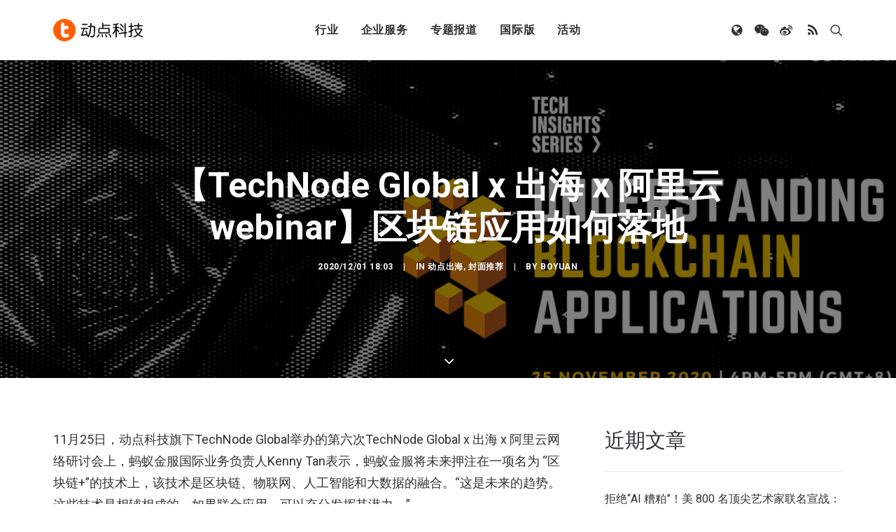

--- FILE ---
content_type: text/html; charset=UTF-8
request_url: https://cn.technode.com/wp-admin/admin-ajax.php
body_size: 141
content:
{"title":"\u3010TechNode Global x \u51fa\u6d77 x \u963f\u91cc\u4e91webinar\u3011\u533a\u5757\u94fe\u5e94\u7528\u5982\u4f55\u843d\u5730 - \u52a8\u70b9\u79d1\u6280","desc":"11\u670825\u65e5\uff0c\u52a8\u70b9\u79d1\u6280\u65d7\u4e0bTechNode Global\u4e3e\u529e\u7684\u7b2c\u516d\u6b21TechNode Global x \u51fa\u6d77 x \u963f\u91cc\u4e91\u7f51\u7edc\u7814\u8ba8\u4f1a\u4e0a\uff0c\u8682\u8681\u91d1\u670d\u56fd\u9645\u4e1a\u52a1\u8d1f\u8d23\u4ebaKenny Tan\u8868\u793a\uff0c\u8682\u8681\u91d1\u670d\u5c06\u672a\u6765\u62bc\u6ce8\u5728\u4e00\u9879\u540d\u4e3a &#8220;\u533a\u5757\u94fe+&#8221;\u7684\u6280\u672f\u4e0a\uff0c\u8be5\u6280\u672f\u662f\u533a\u5757\u94fe\u3001\u7269\u8054\u7f51\u3001\u4eba\u5de5\u667a\u80fd\u548c\u5927\u6570\u636e\u7684\u878d\u5408\u3002\u201c\u8fd9\u662f\u672a\u6765\u7684\u8d8b\u52bf\u3002\u8fd9\u4e9b\u6280\u672f\u662f\u76f8\u8f85\u76f8\u6210\u7684\uff0c\u5982\u679c\u8054\u5408\u5e94\u7528\uff0c\u53ef\u4ee5\u5145\u5206\u53d1\u6325\u5176\u6f5c\u529b\u3002\u201d","url":"https:\/\/cn.technode.com\/post\/2020-12-01\/understanding-blockchain-applications-webinar-video\/","img":"https:\/\/cn.technode.com\/wp-content\/blogs.dir\/18\/files\/2020\/12\/4b901fcb-2dab-4053-bbac-8fa8639926eapng.png","use_actual_url":false,"swapTitleInWX":false,"appid":"wx0e196a29484b1dbe","nonceStr":"E2RKecDc4l8bVOHF","timestamp":1769072707,"signature":"b0d9221ec722c2a97d0f5615ee5e8a62aeb2520d"}

--- FILE ---
content_type: application/javascript; charset=UTF-8
request_url: https://cn.technode.com/wp-content/themes/technode-2018/library/js/lib/jquery.smartmenus.min.js
body_size: 6047
content:
(function($){function initMouseDetection(disable){if(!mouseDetectionEnabled&&!disable){var firstTime=!0,lastMove=null;$(document).bind({"mousemove.smartmenus_mouse":function(e){var thisMove={x:e.pageX,y:e.pageY,timeStamp:(new Date).getTime()};if(lastMove){var deltaX=Math.abs(lastMove.x-thisMove.x),deltaY=Math.abs(lastMove.y-thisMove.y);if((deltaX>0||deltaY>0)&&deltaX<=2&&deltaY<=2&&thisMove.timeStamp-lastMove.timeStamp<=300){mouse=!0;if(firstTime){var $a=$(e.target).closest("a");$a.is("a")&&$.each(menuTrees,function(){if($.contains(this.$root[0],$a[0]))return this.itemEnter({currentTarget:$a[0]}),!1}),firstTime=!1}}}lastMove=thisMove},"touchstart.smartmenus_mouse pointerover.smartmenus_mouse MSPointerOver.smartmenus_mouse":function(e){/^(4|mouse|pen)$/.test(e.originalEvent.pointerType)||(mouse=!1)}}),mouseDetectionEnabled=!0}else mouseDetectionEnabled&&disable&&($(document).unbind(".smartmenus_mouse"),mouseDetectionEnabled=!1)}var menuTrees=[],IE=!!window.createPopup,IElt9=IE&&!document.defaultView,IElt8=IE&&!document.querySelector,IE6=IE&&typeof document.documentElement.currentStyle.minWidth=="undefined",mouse=!1,mouseDetectionEnabled=!1;$.SmartMenus=function(elm,options){this.$root=$(elm),this.opts=options,this.rootId="",this.$subArrow=null,this.subMenus=[],this.activatedItems=[],this.visibleSubMenus=[],this.showTimeout=0,this.hideTimeout=0,this.scrollTimeout=0,this.clickActivated=!1,this.zIndexInc=0,this.$firstLink=null,this.$firstSub=null,this.disabled=!1,this.$disableOverlay=null,this.init()},$.extend($.SmartMenus,{hideAll:function(){$.each(menuTrees,function(){this.menuHideAll()})},destroy:function(){while(menuTrees.length)menuTrees[0].destroy();initMouseDetection(!0)},prototype:{init:function(refresh){var self=this;if(!refresh){menuTrees.push(this),this.rootId=((new Date).getTime()+Math.random()+"").replace(/\D/g,""),this.$root.hasClass("sm-rtl")&&(this.opts.rightToLeftSubMenus=!0),this.$root.data("smartmenus",this).attr("data-smartmenus-id",this.rootId).dataSM("level",1).bind({"mouseover.smartmenus focusin.smartmenus":$.proxy(this.rootOver,this),"mouseout.smartmenus focusout.smartmenus":$.proxy(this.rootOut,this)}).delegate("a, div.logo-container",{"mouseenter.smartmenus":$.proxy(this.itemEnter,this),"mouseleave.smartmenus":$.proxy(this.itemLeave,this),"mousedown.smartmenus":$.proxy(this.itemDown,this),"focus.smartmenus":$.proxy(this.itemFocus,this),"blur.smartmenus":$.proxy(this.itemBlur,this),"click.smartmenus":$.proxy(this.itemClick,this),"touchend.smartmenus":$.proxy(this.itemTouchEnd,this)});var eNamespace=".smartmenus"+this.rootId;this.opts.hideOnClick&&$(document).on("touchstart"+eNamespace,$.proxy(this.docTouchStart,this)).on("touchmove"+eNamespace,$.proxy(this.docTouchMove,this)).on("touchend"+eNamespace,$.proxy(this.docTouchEnd,this)).on("click"+eNamespace,$.proxy(this.docClick,this)),$(window).on("resize"+eNamespace+" orientationchange"+eNamespace,$.proxy(this.winResize,this)),$(window).on("scroll"+eNamespace+" orientationchange"+eNamespace,$.proxy(this.winResize,this)),this.opts.subIndicators&&(this.$subArrow=$("<span/>").addClass("sub-arrow"),this.opts.subIndicatorsText&&this.$subArrow.html(this.opts.subIndicatorsText)),initMouseDetection()}this.$firstSub=this.$root.find("ul").each(function(){self.menuInit($(this))}).eq(0),this.$firstLink=this.$root.find("a").eq(0);if(this.opts.markCurrentItem){var reDefaultDoc=/(index|default)\.[^#\?\/]*/i,reHash=/#.*/,locHref=window.location.href.replace(reDefaultDoc,""),locHrefNoHash=locHref.replace(reHash,"");this.$root.find("a").each(function(){var href=this.href.replace(reDefaultDoc,""),$this=$(this);if(href==locHref||href==locHrefNoHash)$this.addClass("current"),self.opts.markCurrentTree&&$this.parents("li").each(function(){var $this=$(this);$this.dataSM("sub")&&$this.children("a").addClass("current")})})}},destroy:function(){this.menuHideAll(),this.$root.removeData("smartmenus").removeAttr("data-smartmenus-id").removeDataSM("level").unbind(".smartmenus").undelegate(".smartmenus");var eNamespace=".smartmenus"+this.rootId;$(document).unbind(eNamespace),$(window).unbind(eNamespace),this.opts.subIndicators&&(this.$subArrow=null);var self=this;$.each(this.subMenus,function(){this.hasClass("mega-menu")&&this.find("ul").removeDataSM("in-mega");if(this.dataSM("shown-before")){IElt8&&this.children().css({styleFloat:"",width:""});if(self.opts.subMenusMinWidth||self.opts.subMenusMaxWidth)IE6?this.css({width:"",overflowX:"",overflowY:""}).children().children("a").css("white-space",""):this.css({width:"",minWidth:"",maxWidth:""}).removeClass("sm-nowrap");this.dataSM("scroll-arrows")&&this.dataSM("scroll-arrows").remove(),this.css({zIndex:"",top:"",left:"",marginLeft:"",marginTop:"",display:""})}self.opts.subIndicators&&this.dataSM("parent-a").removeClass("has-submenu").children("span.sub-arrow").remove(),this.removeDataSM("shown-before").removeDataSM("ie-shim").removeDataSM("scroll-arrows").removeDataSM("parent-a").removeDataSM("level").removeDataSM("beforefirstshowfired").parent().removeDataSM("sub")}),this.opts.markCurrentItem&&this.$root.find("a.current").removeClass("current"),this.$root=null,this.$firstLink=null,this.$firstSub=null,this.$disableOverlay&&(this.$disableOverlay.remove(),this.$disableOverlay=null),menuTrees.splice($.inArray(this,menuTrees),1)},disable:function(noOverlay){if(!this.disabled){this.menuHideAll();if(!noOverlay&&!this.opts.isPopup&&this.$root.is(":visible")){var pos=this.$root.offset();this.$disableOverlay=$('<div class="sm-jquery-disable-overlay"/>').css({position:"absolute",top:pos.top,left:pos.left,width:this.$root.outerWidth(),height:this.$root.outerHeight(),zIndex:this.getStartZIndex()+1,opacity:0}).appendTo(document.body)}this.disabled=!0}},docClick:function(e){(this.visibleSubMenus.length&&!$.contains(this.$root[0],e.target)||$(e.target).is("a"))&&this.menuHideAll($(e.target))},docTouchEnd:function(e){if(!this.lastTouch)return;if(this.visibleSubMenus.length&&(this.lastTouch.x2===undefined||this.lastTouch.x1==this.lastTouch.x2)&&(this.lastTouch.y2===undefined||this.lastTouch.y1==this.lastTouch.y2)&&(!this.lastTouch.target||!$.contains(this.$root[0],this.lastTouch.target))){this.hideTimeout&&(clearTimeout(this.hideTimeout),this.hideTimeout=0);var self=this;this.hideTimeout=setTimeout(function(){self.menuHideAll($(e.target))},350)}this.lastTouch=null},docTouchMove:function(e){if(!this.lastTouch)return;var touchPoint=e.originalEvent.touches[0];this.lastTouch.x2=touchPoint.pageX,this.lastTouch.y2=touchPoint.pageY},docTouchStart:function(e){var touchPoint=e.originalEvent.touches[0];this.lastTouch={x1:touchPoint.pageX,y1:touchPoint.pageY,target:touchPoint.target}},enable:function(){this.disabled&&(this.$disableOverlay&&(this.$disableOverlay.remove(),this.$disableOverlay=null),this.disabled=!1)},getHeight:function($elm){return this.getOffset($elm,!0)},getOffset:function($elm,height){var old,$win=$(window),winW=$win.width();$elm.css("display")=="none"&&(old={position:$elm[0].style.position,visibility:$elm[0].style.visibility},$elm.css({position:"absolute",visibility:"hidden"}).show(),($("body").hasClass("menu-mobile-off-canvas")&&winW<960&&$elm.closest(".main-menu-container").length||$("body").hasClass("vmenu-offcanvas-overlay")&&winW>=960&&$elm.closest(".main-menu-container").length)&&$elm.closest("li").addClass("smartmenu-open-item"));var defaultView=$elm[0].ownerDocument.defaultView,compStyle=defaultView&&defaultView.getComputedStyle&&defaultView.getComputedStyle($elm[0],null),val=compStyle&&parseFloat(compStyle[height?"height":"width"]);return val?val+=parseFloat(compStyle[height?"paddingTop":"paddingLeft"])+parseFloat(compStyle[height?"paddingBottom":"paddingRight"])+parseInt(compStyle[height?"borderTopWidth":"borderLeftWidth"])+parseInt(compStyle[height?"borderBottomWidth":"borderRightWidth"]):val=height?$elm[0].offsetHeight:$elm[0].offsetWidth,old&&$elm.hide().css(old),val},getWidth:function($elm){return this.getOffset($elm)},getStartZIndex:function(){var zIndex=parseInt(this.$root.css("z-index"));return isNaN(zIndex)?1:zIndex},handleEvents:function(){return!this.disabled&&this.isCSSOn()},handleItemEvents:function($a){return this.handleEvents()&&!this.isLinkInMegaMenu($a)},isCollapsible:function(){return this.$firstSub.css("position")=="static"},isCSSOn:function(){return this.$firstLink.css("display")=="block"||this.$firstLink.css("display")=="flex"||this.$firstLink.css("display")=="inline-flex"||this.$firstLink.css("display")=="table-cell"||this.$firstLink.css("display")=="inline"},isFixed:function(){return this.$root.css("position")=="fixed"},isLinkInMegaMenu:function($a){return!$a.parent().parent().dataSM("level")},isTouchMode:function(){return!mouse||this.isCollapsible()},itemActivate:function($a){var $li=$a.parent(),$ul=$li.parent(),level=$ul.dataSM("level");if(level>1&&(!this.activatedItems[level-2]||this.activatedItems[level-2][0]!=$ul.dataSM("parent-a")[0])){var self=this;$($ul.parentsUntil("[data-smartmenus-id]","ul").get().reverse()).add($ul).each(function(){self.itemActivate($(this).dataSM("parent-a"))})}if(this.visibleSubMenus.length>level)for(var i=this.visibleSubMenus.length-1,l=!this.activatedItems[level-1]||this.activatedItems[level-1][0]!=$a[0]?level-1:level;i>l;i--)this.menuHide(this.visibleSubMenus[i]);this.activatedItems[level-1]=$a,this.visibleSubMenus[level-1]=$ul;if(this.$root.triggerHandler("activate.smapi",$a[0])===!1)return;var $sub=$li.dataSM("sub");$sub&&(this.isTouchMode()||!this.opts.showOnClick||this.clickActivated)&&this.menuShow($sub)},itemBlur:function(e){var $a=$(e.currentTarget);if(!this.handleItemEvents($a))return;this.$root.triggerHandler("blur.smapi",$a[0])},itemClick:function(e){var $a=$(e.currentTarget);if(!this.handleItemEvents($a))return;$a.removeDataSM("mousedown");if(this.$root.triggerHandler("click.smapi",$a[0])===!1)return!1;var $sub=$a.parent().dataSM("sub");if(this.isTouchMode()){$a.dataSM("href")&&$a.attr("href",$a.dataSM("href")).removeDataSM("href");if($sub&&(!$sub.dataSM("shown-before")||!$sub.is(":visible"))){this.itemActivate($a);if($sub.is(":visible"))return!1}}else if(this.opts.showOnClick&&$a.parent().parent().dataSM("level")==1&&$sub)return this.clickActivated=!0,this.menuShow($sub),!1;if($a.hasClass("disabled"))return!1;if(this.$root.triggerHandler("select.smapi",$a[0])===!1)return!1},itemDown:function(e){var $a=$(e.currentTarget);if(!this.handleItemEvents($a))return;$a.dataSM("mousedown",!0)},itemEnter:function(e){var $a=$(e.currentTarget);if(!this.handleItemEvents($a))return;if(!this.isTouchMode()){this.showTimeout&&(clearTimeout(this.showTimeout),this.showTimeout=0);var self=this;this.showTimeout=setTimeout(function(){self.itemActivate($a)},this.opts.showOnClick&&$a.parent().parent().dataSM("level")==1?1:this.opts.showTimeout)}this.$root.triggerHandler("mouseenter.smapi",$a[0])},itemFocus:function(e){var $a=$(e.currentTarget);if(!this.handleItemEvents($a))return;(!this.isTouchMode()||!$a.dataSM("mousedown"))&&(!this.activatedItems.length||this.activatedItems[this.activatedItems.length-1][0]!=$a[0])&&this.itemActivate($a),this.$root.triggerHandler("focus.smapi",$a[0])},itemLeave:function(e){var $a=$(e.currentTarget);if(!this.handleItemEvents($a))return;this.isTouchMode()||($a[0].blur&&$a[0].blur(),this.showTimeout&&(clearTimeout(this.showTimeout),this.showTimeout=0)),$a.removeDataSM("mousedown"),this.$root.triggerHandler("mouseleave.smapi",$a[0])},itemTouchEnd:function(e){var $a=$(e.currentTarget);if(!this.handleItemEvents($a))return;var $sub=$a.parent().dataSM("sub");$a.attr("href").charAt(0)!=="#"&&$sub&&(!$sub.dataSM("shown-before")||!$sub.is(":visible"))&&($a.dataSM("href",$a.attr("href")),$a.attr("href","#"))},menuFixLayout:function($ul){$ul.dataSM("shown-before")||($ul.hide().dataSM("shown-before",!0),IElt8&&$ul.children().css({styleFloat:"left",width:"100%"}))},menuHide:function($sub){if(this.$root.triggerHandler("beforehide.smapi",$sub[0])===!1)return;$sub.stop(!0,!0);if($sub.is(":visible")){var complete=function(){IElt9?$sub.parent().css("z-index",""):$sub.css("z-index","")};this.isCollapsible()?this.opts.collapsibleHideFunction?this.opts.collapsibleHideFunction.call(this,$sub,complete):$sub.hide(this.opts.collapsibleHideDuration,complete):this.opts.hideFunction?this.opts.hideFunction.call(this,$sub,complete):$sub.hide(this.opts.hideDuration,complete),$sub.dataSM("ie-shim")&&$sub.dataSM("ie-shim").remove(),$sub.dataSM("scroll")&&$sub.unbind(".smartmenus_scroll").removeDataSM("scroll").dataSM("scroll-arrows").hide(),$sub.dataSM("parent-a").removeClass("highlighted");var level=$sub.dataSM("level");this.activatedItems.splice(level-1,1),this.visibleSubMenus.splice(level-1,1),this.$root.triggerHandler("hide.smapi",$sub[0])}},menuHideAll:function($item){if($item!=undefined&&$item.parent().hasClass("menu-item")&&!$item.parent().hasClass("menu-item-has-children"))return;var $win=$(window),winW=$win.width();this.showTimeout&&(clearTimeout(this.showTimeout),this.showTimeout=0);for(var i=this.visibleSubMenus.length-1;i>0;i--)if(this.visibleSubMenus[i].closest(".smartmenu-open-item").length){if($item==undefined||!$item.closest(".smartmenu-open-item").length)return;this.menuHide(this.visibleSubMenus[i]),$(this.visibleSubMenus[i]).closest(".smartmenu-open-item").removeClass("smartmenu-open-item")}else this.menuHide(this.visibleSubMenus[i]);this.opts.isPopup&&(this.$root.stop(!0,!0),this.$root.is(":visible")&&(this.opts.hideFunction?this.opts.hideFunction.call(this,this.$root):this.$root.hide(this.opts.hideDuration),this.$root.dataSM("ie-shim")&&this.$root.dataSM("ie-shim").remove())),this.activatedItems=[],this.visibleSubMenus=[],this.clickActivated=!1,this.zIndexInc=0},menuIframeShim:function($ul){IE&&this.opts.overlapControlsInIE&&!$ul.dataSM("ie-shim")&&$ul.dataSM("ie-shim",$("<iframe/>").attr({src:"javascript:0",tabindex:-9}).css({position:"absolute",top:"auto",left:"0",opacity:0,border:"0"}))},menuInit:function($ul){if(!$ul.dataSM("in-mega")){this.subMenus.push($ul),$ul.hasClass("mega-menu")&&$ul.find("ul").dataSM("in-mega",!0);var level=2,par=$ul[0];while(par!=null&&par.parentNode!=null&&(par=par.parentNode.parentNode)!=this.$root[0])level++;$ul.dataSM("parent-a",$ul.prevAll("a").eq(-1)).dataSM("level",level).parent().dataSM("sub",$ul),this.opts.subIndicators&&$ul.dataSM("parent-a").addClass("has-submenu")[this.opts.subIndicatorsPos](this.$subArrow.clone())}},menuPosition:function($sub){var fixIE=$("html.ie").length,$a=$sub.dataSM("parent-a"),$li=$sub.parent(),$ul=$sub.parent().parent(),$container=$ul.closest(".row-menu-inner").length?$("body").hasClass("megamenu-side-to-side")?$ul.closest(".row-menu"):$ul.closest(".row-menu-inner"):$ul.closest(".uncol"),level=$sub.dataSM("level"),subW=this.getWidth($sub),subH=this.getHeight($sub),itemOffset=$a.offset(),itemX=itemOffset.left,itemY=itemOffset.top,itemW=this.getWidth($a),itemH=this.getHeight($a),$win=$(window),winX=$win.scrollLeft(),winY=$win.scrollTop(),winW=$win.width(),winH=$win.height(),containerW=$container.width(),containerOffsetX=containerW+(winW-containerW)/2,horizontalParent=$ul.hasClass("sm")&&!$ul.hasClass("sm-vertical"),subOffsetX=level==2?this.opts.mainMenuSubOffsetX:this.opts.subMenusSubOffsetX,subOffsetY=level==2?this.opts.mainMenuSubOffsetY:this.opts.subMenusSubOffsetY,x,y,leftPos;horizontalParent?(x=this.opts.rightToLeftSubMenus?itemW-subW-subOffsetX:subOffsetX,y=this.opts.bottomToTopSubMenus?-subH-subOffsetY:itemH+subOffsetY):(x=this.opts.rightToLeftSubMenus?subOffsetX-subW:subW-subOffsetX,y=this.opts.bottomToTopSubMenus?itemH-subOffsetY-subH:subOffsetY);if(this.opts.keepInViewport&&!this.isCollapsible()){this.isFixed()&&(itemX-=winX,itemY-=winY,winX=winY=0);var absX=itemX+x,absY=itemY+y;this.opts.rightToLeftSubMenus&&absX<winX?x=horizontalParent?winX-absX+x:itemW-subOffsetX:!this.opts.rightToLeftSubMenus&&absX+subW>winX+containerOffsetX&&(x=horizontalParent?winX+containerOffsetX-subW-absX+x:subOffsetX-subW);if(!horizontalParent)if(subH<winH&&absY+subH>winY+winH)y+=winY+winH-subH-absY;else if(subH>=winH||absY<winY)y+=winY-absY;if(mouse&&(horizontalParent&&(absY+subH>winY+winH+.49||absY<winY)||!horizontalParent&&subH>winH+.49)){var self=this;$sub.dataSM("scroll-arrows")||$sub.dataSM("scroll-arrows",$([$('<span class="scroll-up"><span class="scroll-up-arrow"></span></span>')[0],$('<span class="scroll-down"><span class="scroll-down-arrow"></span></span>')[0]]).bind({mouseenter:function(){self.menuScroll($sub,$(this).hasClass("scroll-up"))},mouseleave:function(e){self.menuScrollStop($sub),self.menuScrollOut($sub,e)},"mousewheel DOMMouseScroll":function(e){e.preventDefault()}}).insertAfter($sub));var vportY=winY-(itemY+itemH);$sub.dataSM("scroll",{vportY:vportY,subH:subH,winH:winH,step:1}).bind({"mouseover.smartmenus_scroll":function(e){self.menuScrollOver($sub,e)},"mouseout.smartmenus_scroll":function(e){self.menuScrollOut($sub,e)},"mousewheel.smartmenus_scroll DOMMouseScroll.smartmenus_scroll":function(e){self.menuScrollMousewheel($sub,e)}}).dataSM("scroll-arrows").css({top:"auto",left:"0",marginLeft:x+(parseInt($sub.css("border-left-width"))||0),width:this.getWidth($sub)-(parseInt($sub.css("border-left-width"))||0)-(parseInt($sub.css("border-right-width"))||0),zIndex:this.getStartZIndex()+this.zIndexInc}).eq(0).css("margin-top",vportY).end().eq(1).css("margin-top",vportY+winH-this.getHeight($sub.dataSM("scroll-arrows").eq(1))).end().eq(horizontalParent&&this.opts.bottomToTopSubMenus?0:1).show()}}if(!$sub.closest(".menu-accordion").length){var rightPos="auto";$sub.closest(".grid-filters").length?($sub.closest(".text-right").length?(leftPos="0px",rightPos="auto"):(leftPos="auto",rightPos="0px"),x=0):$sub.hasClass("mega-menu-inner")?($sub.css({width:containerW}),leftPos=-1*(parseFloat($sub.closest("ul.menu-smart").offset().left)-parseFloat($sub.closest(".row-menu").offset().left)),$("body").hasClass("megamenu-side-to-side")||(leftPos+=parseFloat($sub.closest(".row-menu-inner").css("paddingLeft"))),x=0):(leftPos=(level>2?$li.position().left-parseFloat($li.closest("ul").css("paddingLeft")):$li.position().left)+"px",x=level>2&&x>=0?x+1:x-1)}$sub.css({top:level>2?$a[0].offsetTop:fixIE?itemH:"100%",left:leftPos,right:rightPos,marginLeft:x,marginTop:level>2?0:y-itemH+($sub.closest(".menu-borders").length&&!$sub.closest(".menu-borders.needs-after").length?1:0)}),this.menuIframeShim($sub),$sub.dataSM("ie-shim")&&$sub.dataSM("ie-shim").css({zIndex:$sub.css("z-index"),width:subW,height:subH,marginLeft:x,marginTop:y-itemH+($sub.closest(".menu-mini").length?0:1)})},menuScroll:function($sub,up,wheel){var y=parseFloat($sub.css("margin-top")),scroll=$sub.dataSM("scroll"),end=scroll.vportY+(up?0:scroll.winH-scroll.subH),step=wheel||!this.opts.scrollAccelerate?this.opts.scrollStep:Math.floor($sub.dataSM("scroll").step);$sub.add($sub.dataSM("ie-shim")).css("margin-top",Math.abs(end-y)>step?y+(up?step:-step):end),y=parseFloat($sub.css("margin-top")),(up&&y+scroll.subH>scroll.vportY+scroll.winH||!up&&y<scroll.vportY)&&$sub.dataSM("scroll-arrows").eq(up?1:0).show(),!wheel&&this.opts.scrollAccelerate&&$sub.dataSM("scroll").step<this.opts.scrollStep&&($sub.dataSM("scroll").step+=.5);if(Math.abs(y-end)<1)$sub.dataSM("scroll-arrows").eq(up?0:1).hide(),$sub.dataSM("scroll").step=1;else if(!wheel){var self=this;this.scrollTimeout=setTimeout(function(){self.menuScroll($sub,up)},this.opts.scrollInterval)}},menuScrollMousewheel:function($sub,e){var $closestSub=$(e.target).closest("ul");while($closestSub.dataSM("in-mega"))$closestSub=$closestSub.parent().closest("ul");if($closestSub[0]==$sub[0]){var up=(e.originalEvent.wheelDelta||-e.originalEvent.detail)>0;$sub.dataSM("scroll-arrows").eq(up?0:1).is(":visible")&&this.menuScroll($sub,up,!0)}e.preventDefault()},menuScrollOut:function($sub,e){var reClass=/^scroll-(up|down)/,$closestSub=$(e.relatedTarget).closest("ul");while($closestSub.dataSM("in-mega"))$closestSub=$closestSub.parent().closest("ul");!reClass.test((e.relatedTarget||"").className)&&($sub[0]!=e.relatedTarget&&!$.contains($sub[0],e.relatedTarget)||$closestSub[0]!=$sub[0])&&$sub.dataSM("scroll-arrows").css("visibility","hidden")},menuScrollOver:function($sub,e){var reClass=/^scroll-(up|down)/,$closestSub=$(e.target).closest("ul");while($closestSub.dataSM("in-mega"))$closestSub=$closestSub.parent().closest("ul");!reClass.test(e.target.className)&&$closestSub[0]==$sub[0]&&$sub.dataSM("scroll-arrows").css("visibility","visible")},menuScrollStop:function($sub){this.scrollTimeout&&(clearTimeout(this.scrollTimeout),this.scrollTimeout=0,$sub.dataSM("scroll").step=1)},menuShow:function($sub){if(!$sub.dataSM("beforefirstshowfired")){$sub.dataSM("beforefirstshowfired",!0);if(this.$root.triggerHandler("beforefirstshow.smapi",$sub[0])===!1)return}if(this.$root.triggerHandler("beforeshow.smapi",$sub[0])===!1)return;this.menuFixLayout($sub),$sub.stop(!0,!0);if(!$sub.is(":visible")){$sub.css({visibility:"visible","pointer-events":"auto"});var zIndex=this.getStartZIndex()+ ++this.zIndexInc;IElt9?$sub.parent().css("z-index",zIndex):$sub.css("z-index",zIndex),(this.opts.keepHighlighted||this.isCollapsible())&&$sub.dataSM("parent-a").attr("data-type")!="title"&&$sub.dataSM("parent-a").addClass("highlighted");if(this.opts.subMenusMinWidth||this.opts.subMenusMaxWidth)if(!IElt8){$sub.css({width:$sub.hasClass("mega-menu-inner")?$(".box-container").outerWidth()+"px":"auto",minWidth:"",maxWidth:""}).addClass("sm-nowrap"),this.opts.subMenusMinWidth&&$sub.css("min-width",this.opts.subMenusMinWidth);if(this.opts.subMenusMaxWidth){var noMaxWidth=this.getWidth($sub);$sub.hasClass("mega-menu-inner")||$sub.css("max-width",this.opts.subMenusMaxWidth),noMaxWidth>this.getWidth($sub)&&$sub.removeClass("sm-nowrap").css("width",this.opts.subMenusMaxWidth)}}else{$sub.children().css("styleFloat","none"),IE6?$sub.width(this.opts.subMenusMinWidth?this.opts.subMenusMinWidth:1).children().children("a").css("white-space","nowrap"):($sub.css({width:$sub.hasClass("mega-menu-inner")?$(".box-container").outerWidth()+"px":"auto",minWidth:"",maxWidth:""}).addClass("sm-nowrap"),this.opts.subMenusMinWidth&&$sub.css("min-width",this.opts.subMenusMinWidth));if(this.opts.subMenusMaxWidth){var noMaxWidth=$sub.width();if(IE6){var maxWidth=$sub.css({width:this.opts.subMenusMaxWidth,overflowX:"hidden",overflowY:"hidden"}).width();noMaxWidth>maxWidth?$sub.css({width:maxWidth,overflowX:"visible",overflowY:"visible"}).children().children("a").css("white-space",""):$sub.css({width:noMaxWidth,overflowX:"visible",overflowY:"visible"})}else $sub.hasClass("mega-menu-inner")||$sub.css("max-width",this.opts.subMenusMaxWidth),noMaxWidth>$sub.width()?$sub.removeClass("sm-nowrap").css("width",this.opts.subMenusMaxWidth):$sub.width(noMaxWidth)}else $sub.width($sub.width());$sub.children().css("styleFloat","left")}this.menuPosition($sub),$sub.dataSM("ie-shim")&&$sub.dataSM("ie-shim").insertBefore($sub);var complete=function(){$sub.css("overflow","")};this.isCollapsible()?this.opts.collapsibleShowFunction?this.opts.collapsibleShowFunction.call(this,$sub,complete):$sub.show(this.opts.collapsibleShowDuration,complete):this.opts.showFunction?this.opts.showFunction.call(this,$sub,complete):$sub.show(this.opts.showDuration,complete),this.visibleSubMenus[$sub.dataSM("level")-1]=$sub,this.$root.triggerHandler("show.smapi",$sub[0])}},popupHide:function(noHideTimeout){this.hideTimeout&&(clearTimeout(this.hideTimeout),this.hideTimeout=0);var self=this;this.hideTimeout=setTimeout(function(){self.menuHideAll()},noHideTimeout?1:this.opts.hideTimeout)},popupShow:function(left,top){if(!this.opts.isPopup){alert('SmartMenus jQuery Error:\n\nIf you want to show this menu via the "popupShow" method, set the isPopup:true option.');return}this.hideTimeout&&(clearTimeout(this.hideTimeout),this.hideTimeout=0),this.menuFixLayout(this.$root),this.$root.stop(!0,!0),this.$root.is(":visible")||(this.$root.css({left:left,top:top}),this.menuIframeShim(this.$root),this.$root.dataSM("ie-shim")&&this.$root.dataSM("ie-shim").css({zIndex:this.$root.css("z-index"),width:this.getWidth(this.$root),height:this.getHeight(this.$root),left:left,top:top}).insertBefore(this.$root),this.opts.showFunction?this.opts.showFunction.call(this,this.$root):this.$root.show(this.opts.showDuration),this.visibleSubMenus[0]=this.$root)},refresh:function(){this.menuHideAll(),this.$root.find("ul").each(function(){var $this=$(this);$this.dataSM("scroll-arrows")&&$this.dataSM("scroll-arrows").remove()}).removeDataSM("in-mega").removeDataSM("shown-before").removeDataSM("ie-shim").removeDataSM("scroll-arrows").removeDataSM("parent-a").removeDataSM("level").removeDataSM("beforefirstshowfired"),this.$root.find("a.has-submenu").removeClass("has-submenu").parent().removeDataSM("sub"),this.opts.subIndicators&&this.$root.find("span.sub-arrow").remove(),this.opts.markCurrentItem&&this.$root.find("a.current").removeClass("current"),this.subMenus=[],this.init(!0)},rootOut:function(e){if(!this.handleEvents()||this.isTouchMode()||e.target==this.$root[0])return;this.hideTimeout&&(clearTimeout(this.hideTimeout),this.hideTimeout=0);if(!this.opts.showOnClick||!this.opts.hideOnClick){var self=this;this.hideTimeout=setTimeout(function(){self.menuHideAll()},this.opts.hideTimeout)}},rootOver:function(e){if(!this.handleEvents()||this.isTouchMode()||e.target==this.$root[0])return;this.hideTimeout&&(clearTimeout(this.hideTimeout),this.hideTimeout=0)},winResize:function(e){if(!this.handleEvents()){if(this.$disableOverlay){var pos=this.$root.offset();this.$disableOverlay.css({top:pos.top,left:pos.left,width:this.$root.outerWidth(),height:this.$root.outerHeight()})}return}!this.isCollapsible()&&(!("onorientationchange"in window)||e.type=="orientationchange")&&(this.activatedItems.length&&this.activatedItems[this.activatedItems.length-1][0].blur(),this.menuHideAll())}}}),$.fn.dataSM=function(key,val){return val?this.data(key+"_smartmenus",val):this.data(key+"_smartmenus")},$.fn.removeDataSM=function(key){return this.removeData(key+"_smartmenus")},$.fn.smartmenus=function(options){if(typeof options=="string"){var args=arguments,method=options;return Array.prototype.shift.call(args),this.each(function(){var smartmenus=$(this).data("smartmenus");smartmenus&&smartmenus[method]&&smartmenus[method].apply(smartmenus,args)})}var opts=$.extend({},$.fn.smartmenus.defaults,options);return this.each(function(){new $.SmartMenus(this,opts)})},$.fn.smartmenus.defaults={isPopup:!1,mainMenuSubOffsetX:0,mainMenuSubOffsetY:0,subMenusSubOffsetX:0,subMenusSubOffsetY:0,subMenusMinWidth:!1,subMenusMaxWidth:!1,subIndicators:!0,subIndicatorsPos:"prepend",subIndicatorsText:"+",scrollStep:30,scrollInterval:30,scrollAccelerate:!0,showTimeout:250,hideTimeout:500,showDuration:0,showFunction:null,hideDuration:0,hideFunction:function($ul,complete){$ul.fadeOut(200,complete)},collapsibleShowDuration:0,collapsibleShowFunction:function($ul,complete){$ul.slideDown(200,complete)},collapsibleHideDuration:0,collapsibleHideFunction:function($ul,complete){$ul.slideUp(200,complete)},showOnClick:!1,hideOnClick:!0,keepInViewport:!0,keepHighlighted:!0,markCurrentItem:!1,markCurrentTree:!0,rightToLeftSubMenus:!1,bottomToTopSubMenus:!1,overlapControlsInIE:!0}})(jQuery)